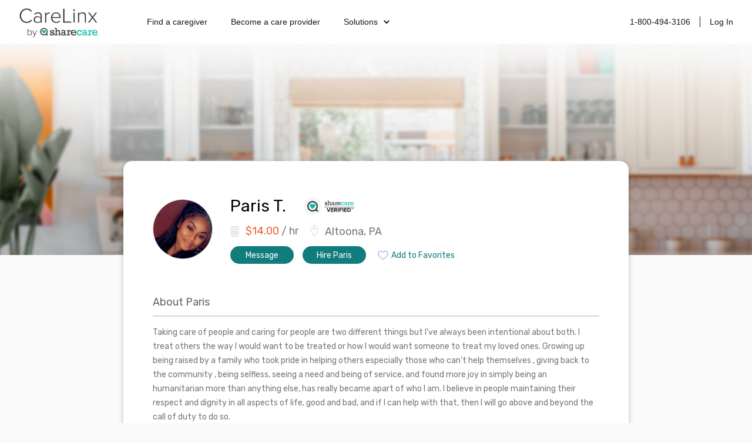

--- FILE ---
content_type: text/javascript; charset=utf-8
request_url: https://app.link/_r?sdk=web2.86.5&branch_key=key_live_nlbWyQy1qKyeqfOEfXGW1fpbsBii5CD7&callback=branch_callback__0
body_size: 70
content:
/**/ typeof branch_callback__0 === 'function' && branch_callback__0("1516447495415028250");